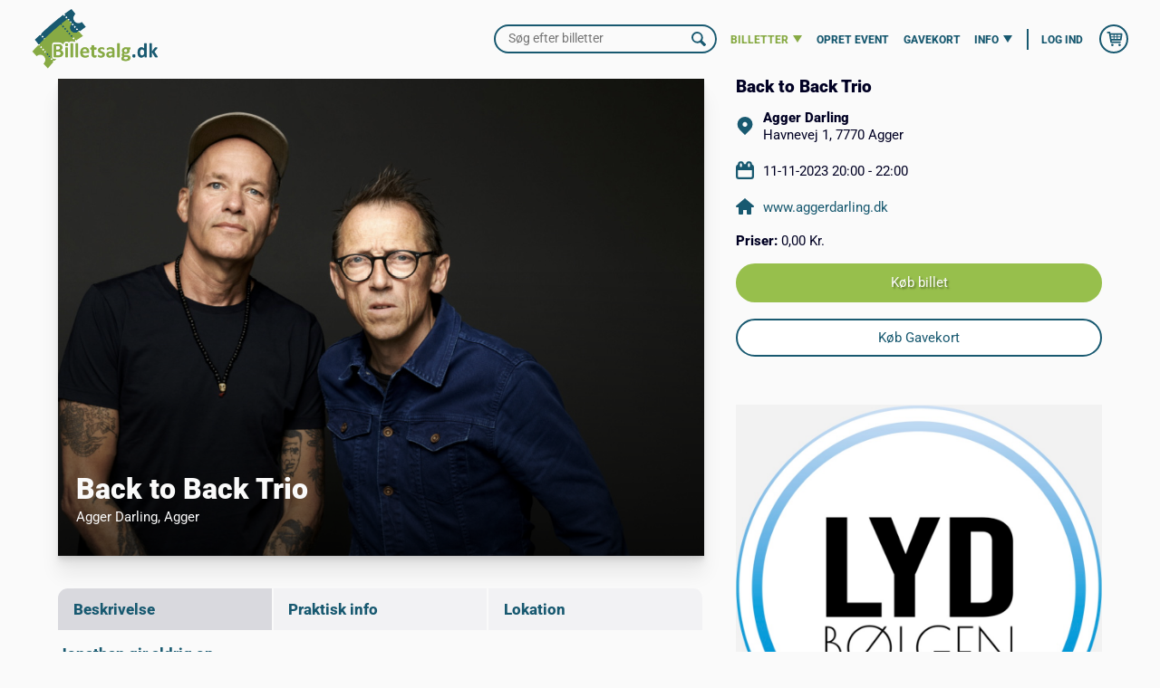

--- FILE ---
content_type: text/html; charset=utf-8
request_url: https://www.billetsalg.dk/Event/Back%20to%20Back%20Trio/4894
body_size: 10892
content:

<!DOCTYPE html>
<html xmlns="http://www.w3.org/1999/xhtml">
<head><meta charset="utf-8" /><meta name="viewport" content="width=device-width, initial-scale=1" /><meta name="robots" content="follow, index, max-snippet:-1, max-video-preview:-1, max-image-preview:large" /><meta id="metaDescription" name="Description" /><meta id="MetaKeywords" name="Keywords" /><meta property="fb:app_id" content="619111661518985" /><meta name="facebook-domain-verification" content="ari2grymrt241lxfu8xh6v1t15r7db" /><meta name="theme-color" content="#fafafa" /><link rel="shortcut icon" href="/dist/img/favicon.ico" type="image/x-icon" /><link rel="stylesheet" href="/dist/flickity.min.css" /><link rel="stylesheet" href="/include/banner.css" /><link rel="stylesheet" href="/dist/styles.css?rnd=33" /><title>
	Billetsalg.dk ApS
</title>
    <script src="/include/banner.js"></script>

    <script src="https://cdnjs.cloudflare.com/ajax/libs/jquery/3.6.0/jquery.min.js" integrity="sha512-894YE6QWD5I59HgZOGReFYm4dnWc1Qt5NtvYSaNcOP+u1T9qYdvdihz0PPSiiqn/+/3e7Jo4EaG7TubfWGUrMQ==" crossorigin="anonymous" referrerpolicy="no-referrer"></script>
    <script src="/dist/js/global.js"></script>
    <script src="/dist/js/hoverIntent.js"></script>
    <script src="/dist/js/superfish.js"></script>
    <script>
        (function ($) {
            $(document).ready(function () {
                var example = $('#menu-main').superfish({
                });
            });

        })(jQuery);
    </script>

    <script type="text/javascript" src="/path/to/jquery.nailthumb.1.1.js"></script>
    <script src="/path/to/jquery.nailthumb.1.1.min.js" type="text/javascript"></script>    
    <link href="/css/tooltip.css?rnd=31" rel="stylesheet" type="text/css" />
    <script src="/MasterScript/jquery-1.9.1.js" type="text/javascript"></script>
    <script src="/MasterScript/ui.1.10.3.jquery-ui.js" type="text/javascript"></script>
    <link href="/alert/css/alert.css?rnd=2" rel="stylesheet" /><link href="/alert/themes/default/theme.css?rnd=9" rel="stylesheet" />
    <script src="/alert/js/alert.js?rnd=4"></script>
    <link id="stylecrop" rel="stylesheet" type="text/css" />
 
    
    <meta property="og:image" content="/EventImages/0ec698f0-5a28-4ebe-b597-0f5cacf9e07c.jpeg"><meta property="og:url" content="/Event/Back%20to%20Back%20Trio/4894"><meta property="og:title" content="Back to Back Trio"><meta property="og:description" content="Jonathan gir aldrig op…..
Back To Back aka Nis Bøgvad og Morten Remar, er siden deres debutalbum fra 1987, blevet en del af den danske musikhistorie.
Sange som ”Jonathan”, ”En Som Dig”, ”Som De Andr">

    <style>
        .event__image {
            width: 100%;
        }

        #MainContent_ltextevent ul {
            display: block;
        }

            #MainContent_ltextevent ul li {
                background: none;
                color: #000023;
                font-size: calc(1.38rem + (1.125vw/10));
                font-family: Roboto-Regular,Helvetica,Arial,sans-serif;
            }

        @media only screen and (max-width: 767px) {
            #MainContent_buylink {
                font-size: 20px;
                font-weight: bolder;
                padding-top: 14px;
                padding-bottom: 14px;
            }

            #MainContent_buygiftlink {
                font-size: 20px;
                font-weight: bolder;
                padding-top: 12px;
                padding-bottom: 12px;
            }
        }
    </style>



    <script type="text/javascript">
        $(document).ready(function ()
        {
            $(".search__button").click(function ()
            {               
                window.location.href = "/Billetter?efter=" + $(".search__input").val();
                                            
            });
            $('.search__input').keypress(function (e) {
                if (e.keyCode == 13)
                    $('.search__button').click();
            });
        });
    </script>
    <style>
        #countdown360_countdown
        {
            width:40px;
            margin-top:12px;
        }
    </style>
</head>

<body id="BodyTag" class="site event">
    <div id="cookies-banner" style="display: none;">
        <span>Arrangøren af dette event bruger tredjeparts cookies. Cookiedata kan anvendes til målrettet markedsføring på egne og andres platforme.</span>
        <button id="cookies-reject">Kun nødvendige</button>
        <button id="cookies-accept">Tillad alle</button>
    </div>

    <!-- SVG Icons -->
    <svg display="none" version="1.1" xmlns="http://www.w3.org/2000/svg" xmlns:xlink="http://www.w3.org/1999/xlink">
        <defs>
            <symbol id="icon-arrow-down" viewBox="0 0 20 16">
                <title>Arrow down</title>
                <path d="M10,18,0,2H20Z" transform="translate(0 -2)" />
            </symbol>
            <symbol id="icon-search" viewBox="0 0 20 20">
                <title>Search</title>
                <path id="search-2" data-name="search" d="M19.55,16.92l-4.78-4.78a7.76,7.76,0,0,0,1.14-4.06A8.25,8.25,0,0,0,7.83,0,7.84,7.84,0,0,0,0,7.83,8.24,8.24,0,0,0,8.07,15.9,7.82,7.82,0,0,0,12,14.84l4.8,4.81a1.21,1.21,0,0,0,1.71,0h0l1.19-1.2C20.19,18,20,17.39,19.55,16.92ZM2.41,7.83A5.43,5.43,0,0,1,7.83,2.4a5.85,5.85,0,0,1,5.66,5.66,5.42,5.42,0,0,1-5.41,5.43h0A5.84,5.84,0,0,1,2.41,7.83Z" transform="translate(0 0)" />
            </symbol>
            <symbol id="icon-shopping-cart" viewBox="0 0 20 18.7">
                <title>Shopping cart</title>
                <path d="M19.75,3.09A1,1,0,0,0,19,2.73H4.6L4.4,1.52a1,1,0,0,0-1-.87H1A1,1,0,0,0,1,2.73H2.49l1.94,11.6a.93.93,0,0,0,0,.13l.06.15a1.22,1.22,0,0,0,.12.19l.11.11a.9.9,0,0,0,.2.14l.11.07a1,1,0,0,0,.38.07H16.88a1,1,0,1,0,0-2.07H6.33l-.17-1H17.92a1,1,0,0,0,1-.89l1-7.28A1.06,1.06,0,0,0,19.75,3.09Zm-2,1.72-.29,2.07h-3.7V4.81Zm-5,0V6.88H9.61V4.81Zm0,3.11V10H9.61V7.92ZM8.57,4.81V6.88H5.45l-.15,0L5,4.81ZM5.47,7.92h3.1V10H5.82ZM13.77,10V7.92h3.55L17,10Zm-5.2,7.79A1.56,1.56,0,1,1,7,16.23,1.56,1.56,0,0,1,8.57,17.79Zm9.35,0a1.56,1.56,0,1,1-1.56-1.56A1.56,1.56,0,0,1,17.92,17.79Z" transform="translate(0 -0.65)" />
            </symbol>
            <symbol id="icon-link-arrow-right" viewBox="0 0 38.65 20">
                <title>Link arrow right</title>
                <path d="M979.13,538.54l-8.49-8.5a1.5,1.5,0,0,0-2.13,2.12l5.83,5.83H942.43a1.5,1.5,0,0,0,0,3h32.13l-6,6a1.51,1.51,0,0,0,2.13,2.13l8.49-8.5A1.49,1.49,0,0,0,979.13,538.54Z" transform="translate(-940.93 -529.6)" />
            </symbol>
            <symbol id="icon-facebook" viewBox="0 0 1024 1024">
                <title>facebook</title>
                <path class="path1" d="M768 211.405h-146.227c-17.306 0-36.608 22.733-36.608 53.197v105.574h182.835v150.528h-182.835v452.096h-172.646v-452.045h-156.518v-150.579h156.518v-88.576c0-127.027 88.166-230.4 209.203-230.4h146.278v160.205z" />
            </symbol>
            <symbol id="icon-linkedin" viewBox="0 0 1024 1024">
                <title>linkedin</title>
                <path class="path1" d="M259.891 156.16c0 54.426-40.192 98.509-106.291 98.509-62.208 0-102.4-44.083-102.4-98.509 0-55.706 41.523-98.509 105.011-98.509s102.4 42.803 103.68 98.509zM56.422 966.349v-633.856h197.018v633.856h-197.018zM371.354 534.682c0-79.053-2.611-145.152-5.222-202.189h171.11l9.114 88.166h3.891c25.907-41.523 89.446-102.4 195.738-102.4 129.587 0 226.816 86.835 226.816 273.51v374.63h-197.018v-351.283c0-81.664-28.57-137.421-99.84-137.421-54.426 0-86.784 37.581-101.069 73.882-5.222 12.954-6.502 31.078-6.502 49.254v365.568h-197.018v-431.718z" />
            </symbol>
            <symbol id="icon-facebook-messenger" viewBox="0 0 20 10.73">
                <title>facebook messenger</title>
                <path id="Path_49" data-name="Path 49" class="cls-1" d="M.12,14.17,5,6.51a2.48,2.48,0,0,1,3.41-.77l.16.11,3.85,2.88a1,1,0,0,0,1.19,0L18.75,4.8a.78.78,0,0,1,1.13,1l-4.83,7.66a2.47,2.47,0,0,1-3.41.77.91.91,0,0,1-.16-.11L7.63,11.27a1,1,0,0,0-1.18,0l-5.2,3.94a.77.77,0,0,1-1.09-.16A.77.77,0,0,1,.12,14.17Z" transform="translate(0 -4.64)" />
            </symbol>
            <symbol id="icon-mail" viewBox="0 0 20 14.44">
                <title>mail</title>
                <path d="M17.78,2.78H2.22A2.21,2.21,0,0,0,0,5V15a2.21,2.21,0,0,0,2.22,2.22H17.78A2.21,2.21,0,0,0,20,15V5A2.21,2.21,0,0,0,17.78,2.78ZM7,10.91,8.8,12.46a1.85,1.85,0,0,0,2.4,0L13,10.91l0,0L17,15H3L7.06,11l0,0Zm-4.8,3.3V6.71l4,3.5Zm11.56-4,4-3.5v7.5l-4-4Zm4-5.21v.23l-7.31,6.4a.75.75,0,0,1-.94,0L2.22,5.23V5Z" transform="translate(0 -2.78)"></path>
            </symbol>
            <symbol id="icon-minus" viewBox="0 0 20 5">
                <title>minus</title>
                <path d="M17.5,7.5H2.5a2.5,2.5,0,0,0,0,5h15a2.5,2.5,0,0,0,0-5Z" transform="translate(0 -7.5)" />
            </symbol>
            <symbol id="icon-plus" viewBox="0 0 20 20">
                <title>plus</title>
                <path id="plus" d="M17.5,7.5h-5v-5a2.5,2.5,0,0,0-5,0l.09,5H2.5a2.5,2.5,0,0,0,0,5l5.09-.09L7.5,17.5a2.5,2.5,0,0,0,5,0V12.41l5,.09a2.5,2.5,0,0,0,0-5Z" />
            </symbol>
            <symbol id="icon-info" viewBox="0 0 8.75 20">
                <title>Information</title>
                <path data-name="Path 51" d="M13.55,17.53a4.44,4.44,0,0,1-1.3.23.84.84,0,0,1-.51-.1c-.21-.14-.6-.42.07-1.75l1.25-2.49a4.55,4.55,0,0,0,.31-4A3.34,3.34,0,0,0,11,7.62a6.11,6.11,0,0,0-1.2-.12A6.32,6.32,0,0,0,5.84,8.91a.62.62,0,0,0-.06.88.63.63,0,0,0,.67.18,4.81,4.81,0,0,1,1.3-.24,1,1,0,0,1,.51.1c.21.15.6.43-.07,1.75l-1.25,2.5a4.51,4.51,0,0,0-.3,4A3.3,3.3,0,0,0,9,19.88a6.11,6.11,0,0,0,1.2.12,6.32,6.32,0,0,0,3.93-1.41.62.62,0,0,0-.61-1.06Z" transform="translate(-5.62 0)" />
                <path id="Path_52" data-name="Path 52" d="M13.13,3.13A3.13,3.13,0,1,1,10,0h0A3.13,3.13,0,0,1,13.13,3.13Z" transform="translate(-5.62 0)" />
            </symbol>
            <symbol id="icon-location" viewBox="0 0 16.84 20">
                <title>Location</title>
                <path d="M16,2.43a8.5,8.5,0,0,0-11.9,0,8.18,8.18,0,0,0,0,11.71L10,20,16,14.14A8.18,8.18,0,0,0,16,2.43ZM10,11.05a2.63,2.63,0,1,1,1.86-.77A2.61,2.61,0,0,1,10,11.05Z" transform="translate(-1.58)" />
            </symbol>
            <symbol id="icon-calendar" viewBox="0 0 20 20">
                <title>Calendar</title>
                <path d="M17.78,3.54V3.33a3.34,3.34,0,0,0-6.67,0H8.89a3.34,3.34,0,0,0-6.67,0v.21A3.32,3.32,0,0,0,0,6.67v10A3.34,3.34,0,0,0,3.33,20H16.67A3.34,3.34,0,0,0,20,16.67v-10A3.32,3.32,0,0,0,17.78,3.54Zm-4.45-.21a1.12,1.12,0,0,1,2.23,0V5.56a1.12,1.12,0,0,1-2.23,0Zm-8.89,0a1.12,1.12,0,0,1,2.23,0V5.56a1.12,1.12,0,0,1-2.23,0ZM17.78,16.67a1.11,1.11,0,0,1-1.11,1.11H3.33a1.11,1.11,0,0,1-1.11-1.11V10H17.78Z" />
            </symbol>
            <symbol id="icon-home" viewBox="0 0 20 18">
                <title>Home</title>
                <path d="M10,1S3.81,6.34.36,9.23A1,1,0,0,0,0,10a1,1,0,0,0,1,1H3v7a1,1,0,0,0,1,1H7a1,1,0,0,0,1-1V14h4v4a1,1,0,0,0,1,1h3a1,1,0,0,0,1-1V11h2a1,1,0,0,0,1-1,1,1,0,0,0-.38-.77C16.18,6.34,10,1,10,1Z" transform="translate(0 -1)" />
            </symbol>
            <symbol id="icon-ticket" viewBox="0 0 20 19.8">
                <title>Ticket</title>
                <path d="M19.15,6.16,13.92.93a3,3,0,0,0-4.14,0L.87,9.69A2.83,2.83,0,0,0,0,11.75a2.89,2.89,0,0,0,.85,2.06L6.08,19a2.95,2.95,0,0,0,4.14,0l8.91-8.77a2.91,2.91,0,0,0,0-4.13ZM17.76,8.9,8.85,17.67a1,1,0,0,1-1.39,0L6.21,16.42a1.94,1.94,0,0,0-2.74-2.74L2.23,12.44A1,1,0,0,1,2,11.76a.92.92,0,0,1,.29-.68L11.15,2.3A1,1,0,0,1,11.84,2a1,1,0,0,1,.71.29l1.24,1.24A1.94,1.94,0,0,0,16.53,6.3l1.24,1.24a1,1,0,0,1,.28.68A.92.92,0,0,1,17.76,8.9Zm-8.24,6L5,10.38l5.5-5.29L15,9.62ZM6.37,10.39l3.16,3.16,4.1-3.94L10.47,6.45Z" transform="translate(0 -0.1)" />
            </symbol>
        </defs>
    </svg>
    <!-- SVG Icons End-->

    <div class="site__container">
    
        <div id="ScreenReaderPanel">
	
            <!-- Screen Reader -->
            <ul class="skip-link">
                <li><a href="#nav-primary" class="screen-reader-shortcut">Gå til hoved-navigationen</a></li>
                <li><a href="#main-content" class="screen-reader-shortcut">Gå til hovedindholdet</a></li>
                <li><a href="#nav-gdpr" class="screen-reader-shortcut">Gå til privatlivsinformation</a></li>
            </ul>
        
</div>
    
        <div id="masterheader">
	
        <!-- Site Header-->
        <header class="site__header" itemscope itemtype="https://schema.org/WPHeader">
            <div class="wrap">

                <!-- Site Title and Logo -->
                <div class="site__title--area">
                    <div class="site__id">
                        <a id="site__logo" href="/">
                            <img src="/dist/img/logo.png" alt="site logo" loading="lazy" width="1089" height="511">
                        </a>
                        <h1 class="site__title" itemprop="headline">
                            <a href="/">Billetsalg.dk ApS</a>
                        </h1>
                    </div>
                </div>
                <!-- Site Title and Logo End -->

                <button class="menu__toggle" aria-expanded="false" aria-pressed="false" id="mobile-nav-primary"><span>Menu</span></button>
                <div class="site__header--navigation">

                <!-- Site Search -->
                <div class="search" >
                    <label class="search__label screen-reader-text">Find arrangement</label>
                    <input name="ctl00$searcbox" type="text" id="searcbox" class="search__input" itemprop="query-input" placeholder="Søg efter billetter" />
                    <button class="search__button"><span class="screen-reader-text">Søg</span><svg class="icon-search" aria-label="Søg"><use xlink:href="#icon-search"></use></svg></button>
                </div>  
                <!-- Site Search End -->

                <!-- Primary Site Navigation -->
                <nav id="nav-primary" class="nav nav--primary menu menu--responsive" aria-label="Main" itemscope itemtype="https://schema.org/SiteNavigationElement">
                    <div class="wrap">
                        <ul id="menu-main" class="sf-menu menu--primary js-superfish sf-js-enabled sf-arrows" style="touch-action: pan-y;">
                            <li class="menu__item current"><a href="#" class="menu__item--link" itemprop="url"><span itemprop="name">Billetter</span></a>
                                <svg class="icon-arrow-down" aria-label="Har undermenu"><use xlink:href="#icon-arrow-down"></use></svg>
                                <!-- Sub Menu Navigation -->
                                <ul class="menu--sub">
                                    <li class="menu__item"><a href="/Billetter" class="menu__item--link" itemprop="url"><span itemprop="name">Søg</span></a></li>
                                    <li class="menu__item"><a href="/Arrangementer" class="menu__item--link" itemprop="url"><span itemprop="name">Arrangementer</span></a></li>
                                    <li class="menu__item"><a href="/Attraktioner" class="menu__item--link" itemprop="url"><span itemprop="name">Attraktioner</span></a></li>
                                    <li class="menu__item"><a href="/Oplevelser" class="menu__item--link" itemprop="url"><span itemprop="name">Oplevelser</span></a></li>
                                    <li class="menu__item"><a href="/Musik" class="menu__item--link" itemprop="url"><span itemprop="name">Musik</span></a></li>
                                    <li class="menu__item"><a href="/Sport" class="menu__item--link" itemprop="url"><span itemprop="name">Sport</span></a></li>
                                    <li class="menu__item"><a href="/Teater" class="menu__item--link" itemprop="url"><span itemprop="name">Teater</span></a></li>
                                     <li class="menu__item"><a href="/Foredrag" class="menu__item--link" itemprop="url"><span itemprop="name">Foredrag</span></a></li>
                                    <li class="menu__item"><a href="/Andet" class="menu__item--link" itemprop="url"><span itemprop="name">Andet</span></a></li>
                                    <li class="menu__item"><a href="/Revy" class="menu__item--link" itemprop="url"><span itemprop="name">Revy</span></a></li>
                                </ul>
                                <!-- Sub Menu Navigation End -->
                            </li>
                            <li class="menu__item"><a href="/Klient/Register" class="menu__item--link" itemprop="url"><span itemprop="name">OPRET EVENT</span></a></li>
                            <li class="menu__item"><a href="/Ticket/giftcard/461?giftbox=1" class="menu__item--link" itemprop="url"><span itemprop="name">Gavekort</span></a></li>
                            <li class="menu__item"><a href="#" class="menu__item--link" itemprop="url">
                                <span itemprop="name">Info</span></a>
                                <svg class="icon-arrow-down" aria-label="Har undermenu"><use xlink:href="#icon-arrow-down"></use></svg>
                                <!-- Sub Menu Navigation -->
                                <ul class="menu--sub">
                                    <li class="menu__item"><a href="/Kontakt/os" class="menu__item--link" itemprop="url"><span itemprop="name">Kontakt os</span></a></li>
                                    <li class="menu__item"><a href="/Terms/Conditions" class="menu__item--link" itemprop="url"><span itemprop="name">Gebyrer & Vilkår</span></a></li>
                                    <li class="menu__item"><a href="/TranTerms/TermsBillet" class="menu__item--link" itemprop="url"><span itemprop="name">Overførsel af billetter</span></a></li>
                                     <li class="menu__item"><a href="/Skifte/Gavekortet" class="menu__item--link" itemprop="url"><span itemprop="name">Ombytning af billetter</span></a></li>
                                     <li class="menu__item"><a href="/Billet/System" class="menu__item--link" itemprop="url"><span itemprop="name">Blog</span></a></li>
                                </ul>
                                <!-- Sub Menu Navigation End -->
                            </li>
                            <li class="menu__item menu__login"><a href="/Log/ind" class="menu__item--link" itemprop="url"><span itemprop="name">Log ind</span></a></li>
                            
                        </ul>
                    </div>
                </nav>
                <!-- Primary Site Navigation End -->

                <!-- Shopping Cart -->
                <a href="/Kurv/billet" >
                <button class="shop__cart">
                    <span class="screen-reader-text" >Shopping Cart</span>
                    <span id="lblcount" class="shop__cart--quantity" style="display:block;margin-left:10px;"></span>
                    <svg class="icon-shopping-cart" aria-label="Indkøbskurv"><use xlink:href="#icon-shopping-cart"></use></svg> 
                    <span id="Literal5" class="shop__cart--price" style="display:block;padding-top:50px;margin-left:-19px;"></span>
                    <span class="shop__cart--countdown" aria-label="Nedtælling">500 sekunder</span>
                </button></a>
                <!-- Shopping Cart End-->
                    
                <div id="hidtime" class="right" title="Tid til at nå til betalingen" style="height: 100%; vertical-align: middle;margin-top:-12px;">                                                   
                                                         
                </div>
                </div>
            </div>
        </header>
    <!-- Site Header End -->
    
</div>
        
        
    
    <div class="site__inner" id="WhiteLabelBodyDiv">
        
    </div>
        <form method="post" action="./4894" id="form1">
<div class="aspNetHidden">
<input type="hidden" name="__VIEWSTATE" id="__VIEWSTATE" value="kAm2+Zvr26eBfCDSrfQbFGz/mSX7XG3QlTeU27xsVqeqxJITle2Mo0vy8/rTT45FsxUokbtJF+L6f476RYdZJ2ScEYHP5lBzOhc42rWTbBqi/elZPKoxgqAo01xENvDEbI4GkGugfBeU8oGDvYgNWbNB0JSocRnUF/zMQmFSqXEUrEvMOcUESjEBu6rmiAa+dF5CwIvDCNNiU34R9YS2YGIFgSBa4kvrMKxzlYyW/0+Az8l10SRqfeUkP8affvGkeCFKSix52UZ8LIfjMM6y4jJehEPYNTki1WK/idG+n3o+uEiV6yb24jhQaU+QdIjvn3+wEjow6qqSzJgiBwX/SKoNBIN1o415s0o5TK+BHnoK+YofOETwqlgnclQaUsLZBQcMMn1ZBllZ3Iz1I0HLURg8i1vhUNB2lCMIHYf+eh7pi8yD+L6JePWtd1uHTCLzTZbZ+sMOr2TsfBzQmiq6t7t2yNzNDc7/JqMo1adXc1+OOpzRdTvhmmAUd7h7BJ/zyanWfKp1l88vhP8UVHo6ucRD++s8DKT8H5FFZaG4aSvJGZZ4IEvrAmbu6zlNIcNakDo97xuVGnPgNxHLzBfXR2szFEmBcjU72TjUletZ1Skk+HR6SCc1PpQPQvJ54ZQAxrVBX0/48K61uKA6/Di+X54h7JsBWW4THRwkCoLVr2y8VmtYdoYzxLA8sKIL0lrtbRMw5uyTdS6NiRS+KKEqWaIJhSHOoU1BqFjqnJZgHOqGPmbSuHMq/eyz1vQ6OwPymnootye/a4EtXpROb7giwEuVcCJjpOWija9ZcJjGRHFnR0NrI8EqSIkXLrkoCc1yj4CKgrJjbzmzEtGjcDWBXnL0j7Eg/iHMTg9nCuiwYweAeBlPyPFUArOJbAKF1xHDVXCSXYBdxVc8QLfLIB810Pz2l5PFb5EEC+9VXlbnnSYzSykfYFRt615gth1NGnxh5dpOwdvtbaP3WHhPQoFB5um1etdF5JVDQvfzpFqqeF1K5O9txlD8ngy+35p/bOar2hkBrDSWHp82g6wuEiU/eZN/CasbmKKDX65gswqwbNyJ9mCcM9S+x19BtyoCiQwQT8w1POcBL8MtBx1YGIceDillOJNSYKOPintymvaIvObfeA3vqSJM/dT58edZf1ud9dgR1ukbXxlAKoMT1Zxgvs+NF2rKZslZC/rH6eynGqGYEIgljaQ325Pl9mL/W7DLNBNQBoejWyTZghhIg4kkv1IqZlbibpe5GIE/rX9FpjC7UjSI/kXtoQiTEV8KF7XGLUD3N9DYZYr6eqXE9GPTOmamtsG1HWQ4w7Cl450zCLb30exEmw9fgDNq/6xlUmO2pGtxJLmralP8sDIDmJ6mbnjbXapE3W2L/6LXUty1QOy04UrrRHDa/8ipoUqWiNUrNHKqjwCzLYSxgjUZBSx/cbs55zoygdhII8lp1rFMzVlE1lDrjVLlCJEYvRgkMqlQd+guoDgNs6i+4WGzMOR5N/9/0INPYndVCkCANYuIjDbeavvKaQc1xY51CZKgZ+bF8TvI2mzZG6t9QNhG9fznmkd+ugzJMhEw1YyFB5xJDWOOKlYANvya4hBDTIg4ofIt9tVGEILQ+E1YkjBqGGhRsCGoEsT6pesk/ZgcvRilb6eFBZu2RAvqMc+pvDW7gcaa4UDzwFUOuZ7/At2qTSWowB3LYS4e1FRkeZdf6/TV3CZUmcDd2K0H/N3gByNADgl8BH0K2QpdT922iNc2vTTISLFkXpf2kRleoWrv8IeVzJwN8sl7tRNQYV+27x9ZxhBIZYQEM+x6W95PG9v0vkc5DZnjkhJ4SVGQ1DwoCnbXHokjcjPFkFCZVj6eWPPQpeqJhHUOQfaQ5ly4fM56EOFezP2xTAhy/29uuCLC03WO8GNBl1WVZxZ0/6iiZCTQThB5Z/87qH97V1lpCh0d682afNzor6U6p0zjnZ3pXfRmstNa+0wmq0lk1uW7Ov0iP/RSLrZu6a+82pK8x746l+dDdnhEwN4HVmwPJOz7u2I5C5mZiCz2SSm/spqUsk1Ey07i2HHq5N/JNiOcKoEhgOJ2Sy6yU66f12woHgWJZ1OMMcurPxcRMKhqiAT3+qFKcwKInTn/9moiaf1fiqfAdwecDZTAPK5sxYPljmTFl0PGKGlzjMc2XbHxluj/IbVmwzB1I0/p9IOwJ4V6EPf+ZFg22aCuLmsau5TglKszHQw0+PN9DVBBTSIn9W4mWH/4N6jvt8OsznsmIb31sLdhhtzWbTmQcTN3rkxRZhyX851dFlg4jCioQSqBYNXZFOj4CSIV1rI3ZtFKXaqCvtZuXmKYdU+otIj33SycMvBy8YPcA57hAbLOXIaRmV2CCzPG5+fD00EJUFei9F9y3tTrHhdEAsFSR8rnRbb8sbKcHwTg0n9JunH4XOPW1sYpMrwAvd0Xn//IQ+P8guG7LQzvXYCovvoKIVK7mPRcmTC7MqCAnFTo56BAIVIL0DIBR8Q/nI8a3L2oRgGflqi/v4QyyUqZs7jbsiJYag0YK/6Ozqmk4r019b4seySj2d+bAECYo81fmLEJ+Uo9j/TWnAZTNgWxOUhD1IcjZ/15PPs4TtYehrFRbMyhV3WJ+0FEcGTrk//kjft/nHJ1xOQGfOHgFBicBMiaxVkxHHxy/jYA1NAXgNqCkmgi/myjrcj7lBP3qc9x1k4DMvWtKaArPbjWCHFobIgDIN1Iw73N5BTn84/[base64]/4GwT3RNmjWIJh56EaVeiTMiS8GpqrtIFxUXtTDf49WSSreWg49N3Cerga1FeLVahcNCStKhC8i8D6taaWRlWp108YyUqKGlUxVZ/sk2l1HtkKviKCAADqV0fJmQTiimP3XqAubwwwNKV9KgxnAXfcFpLrBoIEtvxnE13u2ldkT5Q8aV68Lvn" />
</div>

<div class="aspNetHidden">

	<input type="hidden" name="__VIEWSTATEGENERATOR" id="__VIEWSTATEGENERATOR" value="A1EB06C3" />
	<input type="hidden" name="__VIEWSTATEENCRYPTED" id="__VIEWSTATEENCRYPTED" value="" />
</div>
            <input type="hidden" name="ctl00$hidlang" id="hidlang" />
            
    <!-- Site Inner -->
    <div class="site__inner">
        <div class="wrap">
            <!-- Featured Image Start -->
            <div class="event__featured">
                <div class="event__featured--header">
                    <h2>
                        <span id="MainContent_lblimgevent">Back to Back Trio</span></h2>
                    <p>
                        <span id="MainContent_lbvenuename">Agger Darling</span><span id="MainContent_lblcity">, Agger</span>
                    </p>
                </div>
                <figure class="event__image">
                    <div class="event__image--gradient"></div>

                    <img src="/EventImages/0ec698f0-5a28-4ebe-b597-0f5cacf9e07c.jpeg" id="MainContent_picevent" loading="lazy" width="1600" height="1067" alt="" />
                </figure>
            </div>
            <!-- Featured Image End -->
            <main id="main-content" class="content">
                <!-- Main Article Start -->
                <article class="event__main" aria-label="" itemscope itemtype="https://schema.org/CreativeWork">
                    <!-- Tabs Start -->
                    <section class="tab-panels">
                        <!-- Tabs Controles Start -->
                        <ul class="tabs">
                            <li class="active" rel="panel-1">
                                <span id="MainContent_Label2">Beskrivelse</span></li>
                            <li rel="panel-2">
                                <span id="MainContent_Label3">Praktisk info</span></li>
                            <li rel="panel-3">
                                <span id="MainContent_Label4">Lokation</span></li>
                        </ul>
                        <!-- Tabs Controles End -->
                        <!-- Tabs Content Start -->
                        <div id="panel-1" class="panel active">
                            <span id="MainContent_ltextevent"><h6 class="p1"><span class="s1"><b>Jonathan gir aldrig op…..</b></span></h6>
<p class="p1"><span class="s1">Back To Back aka Nis Bøgvad og Morten Remar, er siden deres debutalbum fra 1987, blevet en del af den danske musikhistorie.</span></p>
<p class="p1"><span class="s1">Sange som ”Jonathan”, ”En Som Dig”, ”Som De Andre Gør”, ”En Elsker Som dig” og mange flere, bliver stadig rå spillet på landets radioer. Efter hvert album rejses landet tyndt, for netop at synge med et altid begejstret publikum. Denne gang går turen til Agger Darling. Kom glad og gå hjem, glad.</span></p>
<p class="p1"><span class="s1"><span style="background-color: transparent;">Ønsker I at spise i restauranten før koncerten - Se mere under "praktisk info"</span></span></p></span>
                        </div>
                        <div id="panel-2" class="panel">
                            <p><span style="background-color: transparent;">3 retters koncert menu kr. 295.-</span></p>
<p>Book bord <a href="https://book.easytablebooking.com/book/?id=0cce9&lang=auto#step=qty&event=6413" target="_blank" rel="noopener">HER</a>. <br /><br />Er I mere end 10 personer, skrives en mail til: <a href="mailto:mads@aggerdarling.dk">mads@aggerdarling.dk</a></p>
<p>Til spisende koncertgæster, vil der være reserverede pladser til koncerten, så menuen kan nydes, helt frem til koncert start.</p>
<p>Dørene til koncerten åbnes kl. 19.00</p>
                        </div>
                        <div id="panel-3" class="panel">
                            <p class="event__meta--location">
                                <strong><span itemprop="name">
                                    Agger Darling</span></strong><br>
                                <span itemprop="streetAddress">
                                    <span id="MainContent_laddress">Havnevej 1, 7770 Agger</span></span>
                            </p>
                            <!-- Google Map -->
                            <div id="MainContent_Panel1">
	
                            <iframe name='testiFrame' id='runtimeIFrame'  frameborder='no' scrolling='auto'   src='https://www.google.com/maps/embed/v1/place?key=AIzaSyAB4mJ06gtC6VoPrsSmQw5SzHo85pmm7xM&q=Agger+Darling%20Havnevej+1,7770+Agger' style='left:0; background-color: beige;width:100%;height:400px;'></iframe>
</div>
                             
                            <!-- Google Map End -->
                        </div>
                        <!-- Tabs Content End -->
                    </section>
                    <!-- Tabs End -->
                </article>
                <!-- Main Article Start End -->
            </main>

            <!-- Aside Start -->
            <aside class="event__buttons">
                <h3>
                    <span id="MainContent_lblheader" class="spanh3">Back to Back Trio</span></h3>
                <div class="event__icon--location">
                    <svg class="icon-location" aria-label="Location">
                        <use xlink:href="#icon-location"></use>
                    </svg>
                    <p class="event__meta--location">
                        <strong><span itemprop="name">
                            <span id="MainContent_lblvenuename1">Agger Darling</span></span></strong><br>
                        <span itemprop="streetAddress">
                            <span id="MainContent_laddress1">Havnevej 1, 7770 Agger</span></span>
                    </p>
                </div>
                <div class="event__icon--dates">
                    <svg class="icon-calendar" aria-label="Calendar">
                        <use xlink:href="#icon-calendar"></use>
                    </svg>
                    <p><span itemprop="startDate" content="">
                        11-11-2023 20:00 - 22:00</span></p>
                </div>
                <div class="event__icon--website">
                    <svg class="icon-home" aria-label="">
                        <use xlink:href="#icon-home"></use>
                    </svg>
                    <p><a href="https://www.aggerdarling.dk" id="MainContent_clientsitelink" target="_blank">
                        <span id="MainContent_lsite">www.aggerdarling.dk</span></a></p>
                </div>
                <p class="event__meta--prices"><strong>
                    <span id="MainContent_Label5">Priser:</span></strong>
                    <span id="MainContent_lblminprice">0,00 Kr.</span></p>
                <a href="/Ticket/Back%20to%20Back%20Trio/4894" id="MainContent_buylink" class="button button__event">
                    <span id="MainContent_lbbuy">Køb billet</span></a>
                <a href="/Ticket/Back%20to%20Back%20Trio/4894?giftbox=1" id="MainContent_buygiftlink" class="button button__giftcard">
                    <span id="MainContent_Label1">Køb Gavekort</span></a>
                <div class="some__header">
                    
                    <img id="MainContent_indlogshow" src="/ClientImage/4a44008c-f5a1-4225-a983-1a5ed5080a15.jpeg" style="min-width: 270px; max-width: 404px; cursor: pointer;" />
                </div>
                 <div id="MainContent_pnlsharefun">
	

                <p class="some__header"><strong>Share the event</strong></p>
                <div class="some">

                    <a href="https://www.facebook.com/sharer/sharer.php?u=https://www.billetsalg.dk/Event/Back%20to%20Back%20Trio/4894" id="MainContent_facebookshare" class="some__icon some__icon--facebook"><span class="some__icon some__icon--facebook">
                        <svg class="icon-facebook" aria-label="Facebook">
                            <use xlink:href="#icon-facebook"></use>
                        </svg>
                    </span></a>



                    <a href="https://www.linkedin.com/feed/?shareActive=true&text=https://www.billetsalg.dk/4894" id="MainContent_linkedinbi" class="some__icon some__icon--linkedin"><span class="some__icon some__icon--linkedin">
                        <svg class="icon-linkedin" aria-label="LinkedIn">
                            <use xlink:href="#icon-linkedin"></use>
                        </svg>
                    </span></a>
                    <a href="mailto:?subject=Billetsalg.dk%20ApS&amp;body=https://www.billetsalg.dk/Event/Back%20to%20Back%20Trio/4894" id="MainContent_mailcontact" class="some__icon some__icon--mail" target="_blank"><span class="some__icon some__icon--mail">
                        <svg class="icon-mail" aria-label="Mail">
                            <use xlink:href="#icon-mail"></use>
                        </svg>
                    </span></a>
                </div> 
</div>
            </aside>
            <!-- Aside Start End -->

        </div>

    </div>
    <!-- Site Inner End -->
    
    <style>
        iframe {
            height: 200px;
            max-width: 100%;
        }

        @media only screen and (min-width: 37em) {
            iframe {
                height: 300px;
                max-width: 100%;
            }
        }

        @media only screen and (min-width: 64em) {
            iframe {
                height: 400px;
                max-width: 100%;
            }
        }
    </style>

        </form>

    </div>

     <div id="masterfooter">
	
        <!-- Site Footer -->
        <footer class="site__footer">
            <div class="wrap">
                <section>
                    <h4>Billetsalg.dk</h4>
                    <p style="color:black;">CVR-nr: 10147751</p>
                    <img src="/images/newpayment1.png" loading="lazy" width="" height="">
                </section>
                <section>
                    <h4>Info til billetkøbere</h4>
                    <nav class="nav menu__footer">
                        <ul>
                            <li class="menu__item"><a href="/Kontakt/os" class="menu__item--link" itemprop="url"><span itemprop="name">Kontakt os</span></a></li>
                        </ul>
                    </nav>
                </section>
                <section>
                    <h4>GDPR</h4>
                    <nav class="nav menu__footer">
                        <ul>
                           <li class="menu__item"><a href="/Terms/Conditions" class="menu__item--link" itemprop="url"><span itemprop="name">Gebyrer & Vilkår</span></a></li>
                        </ul>
                    </nav>
                </section>
                <section>
                    <h4>Find os på</h4>
                    <div class="some">
                       <a class="some__icon" href="https://www.facebook.com/billetsalg" > <span class="some__icon"><svg class="icon-facebook" aria-label="Facebook"><use xlink:href="#icon-facebook"></use></svg></span></a>
                       <a href="https://www.linkedin.com/company/billetsalg-dk-aps" ><span class="some__icon"><svg class="icon-linkedin" aria-label="LinkedIn"><use xlink:href="#icon-linkedin"></use></svg></span></a>
                       <a href="https://www.instagram.com/billetsalg.dk" style="margin-left:20px;width:38px;height:38px;" ><img src="/images/instabill.png" class="scale" alt="" /></a>
                    </div>
                    <br />
                    <div id="pnlshare">
		
                        <div id="fb-root"></div>
                        <div class="fb-like" data-href="https://www.facebook.com/billetsalg" data-width="" data-layout="button" data-action="like" data-size="small" data-show-faces="false" data-share="false">
                        </div>
                    
	</div>
                </section>
            </div>
            <div class="socket">
                <p>Copyright © 2026</p>
            </div>
        </footer>
    <!-- Site Footer End -->
    
</div>
    
    

    

    <script src="https://cdnjs.cloudflare.com/ajax/libs/flickity/2.3.0/flickity.pkgd.min.js" integrity="sha512-+m9auGg9ZwnDc37W8RSsLhzKBLVOYsf5BKzSpYrYhQQk6hItXOhBFKHuHbMCpoABCUO6l4HVK+dFwxMIME3E7Q==" crossorigin="anonymous" referrerpolicy="no-referrer"></script>
</body>
</html>


--- FILE ---
content_type: text/css
request_url: https://www.billetsalg.dk/dist/flickity.min.css
body_size: 332
content:
/*! Flickity v2.3.0
https://flickity.metafizzy.co
---------------------------------------------- */
.flickity-enabled {
    position: relative
}

    .flickity-enabled:focus {
        outline: 0
    }

.flickity-viewport {
    overflow: hidden;
    position: relative;
    height: 100%
}

.flickity-slider {
    position: absolute;
    width: 100%;
    height: 100%
}

.flickity-enabled.is-draggable {
    -webkit-tap-highlight-color: transparent;
    -webkit-user-select: none;
    -moz-user-select: none;
    -ms-user-select: none;
    user-select: none
}

    .flickity-enabled.is-draggable .flickity-viewport {
        cursor: move;
        cursor: -webkit-grab;
        cursor: grab
    }

        .flickity-enabled.is-draggable .flickity-viewport.is-pointer-down {
            cursor: -webkit-grabbing;
            cursor: grabbing
        }

.flickity-button {
    position: absolute;
    background: hsla(0,0%,100%,.75);
    border: none;
    color: #333
}

    .flickity-button:hover {
        background: #fff;
        cursor: pointer
    }

    .flickity-button:focus {
        outline: 0;
        box-shadow: 0 0 0 5px #19f
    }

    .flickity-button:active {
        opacity: .6
    }

    .flickity-button:disabled {
        opacity: .3;
        cursor: auto;
        pointer-events: none
    }

.flickity-button-icon {
    fill: currentColor
}

.flickity-prev-next-button {
    top: 50%;
    width: 44px;
    height: 44px;
    border-radius: 50%;
    transform: translateY(-50%)
}

    .flickity-prev-next-button.previous {
        left: 10px
    }

    .flickity-prev-next-button.next {
        right: 10px
    }

.flickity-rtl .flickity-prev-next-button.previous {
    left: auto;
    right: 10px
}

.flickity-rtl .flickity-prev-next-button.next {
    right: auto;
    left: 10px
}

.flickity-prev-next-button .flickity-button-icon {
    position: absolute;
    left: 20%;
    top: 20%;
    width: 60%;
    height: 60%
}

.flickity-page-dots {
    position: absolute;
    width: 100%;
    bottom: -25px;
    padding: 0;
    margin: 0;
    list-style: none;
    text-align: center;
    line-height: 1
}

.flickity-rtl .flickity-page-dots {
    direction: rtl
}

.flickity-page-dots .dot {
    display: inline-block;
    width: 10px;
    height: 10px;
    margin: 0 8px;
    background: #333;
    border-radius: 50%;
    opacity: .25;
    cursor: pointer
}

    .flickity-page-dots .dot.is-selected {
        opacity: 1
    }
